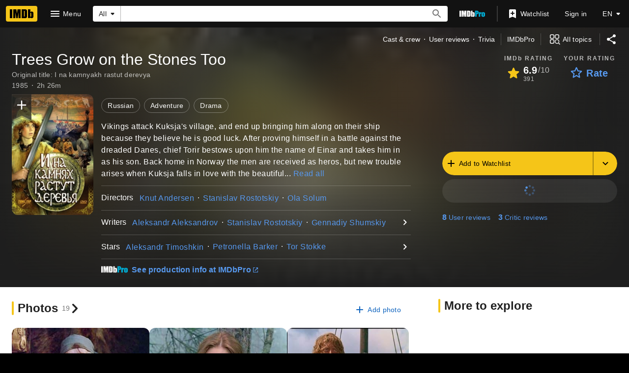

--- FILE ---
content_type: text/html; charset=UTF-8
request_url: https://www.imdb.com/title/tt0089322/
body_size: 2221
content:
<!DOCTYPE html>
<html lang="en">
<head>
    <meta charset="utf-8">
    <meta name="viewport" content="width=device-width, initial-scale=1">
    <title></title>
    <style>
        body {
            font-family: "Arial";
        }
    </style>
    <script type="text/javascript">
    window.awsWafCookieDomainList = [];
    window.gokuProps = {
"key":"AQIDAHjcYu/GjX+QlghicBgQ/7bFaQZ+m5FKCMDnO+vTbNg96AE2d60Q/ObrltvLwmETCDa3AAAAfjB8BgkqhkiG9w0BBwagbzBtAgEAMGgGCSqGSIb3DQEHATAeBglghkgBZQMEAS4wEQQM/uJBw6u1fb9vj1MZAgEQgDsRQ2/sks/D/RVlSVbME4Dj3wRkJD2FZ07abhptl33LwU7tGyATwZ4iwbGQYUhO6BHjaEkO4LpswPF/iQ==",
          "iv":"D5498gE0xwAABjX1",
          "context":"[base64]/VhugMbdn4HYYR53lQueRF9U49mcLV8titW+EgPHOr+0hX8I5dsPiGvD6qjM8YSAAtUKqs2wJPn+m4mA9t4fYeMqJ2EMoeD1qw7T45aJt8LWKRH++Fls1k4ziEpKoTsBlmHmkqIrJ9hqxxaa67MH4bRLBmFAawiPVx7OkFlmPqzZw4k0p7y/XqxNIdyPeAReRJkR77t+g8IKsq8s1LN3vN564CMIZyTJhCfAe+eShXbkhONJB9zuO4l5BXtWvgbYHDcjeCrMyb9NlzvWLx5lyVdqJuQOFVyJ41Sz4KWs2bFNXIf7+fBySBTMleLLNP4OBfbUNR0WG63hsN8YEXhvkbGXUyoFyvvAiO1HE/Fkc8K6iqtS8NEgET/JTJ7zkSc1Hvkky3Q5VZTAwKta40sIh1BetKAr9finhPiUM8mnR64zPLg6XWO8EXdqC6qNn1XZXGgvmJ/hI34idYtMkKxpuLgcXs59PbTrlaOZzt2GnI3uq3U2emMMtqbVEnLbTZqftUsNYb6+WnenQ2H9KqA=="
};
    </script>
    <script src="https://1c5c1ecf7303.a481e94e.us-east-2.token.awswaf.com/1c5c1ecf7303/e231f0619a5e/0319a8d4ae69/challenge.js"></script>
</head>
<body>
    <div id="challenge-container"></div>
    <script type="text/javascript">
        AwsWafIntegration.saveReferrer();
        AwsWafIntegration.checkForceRefresh().then((forceRefresh) => {
            if (forceRefresh) {
                AwsWafIntegration.forceRefreshToken().then(() => {
                    window.location.reload(true);
                });
            } else {
                AwsWafIntegration.getToken().then(() => {
                    window.location.reload(true);
                });
            }
        });
    </script>
    <noscript>
        <h1>JavaScript is disabled</h1>
        In order to continue, we need to verify that you're not a robot.
        This requires JavaScript. Enable JavaScript and then reload the page.
    </noscript>
</body>
</html>